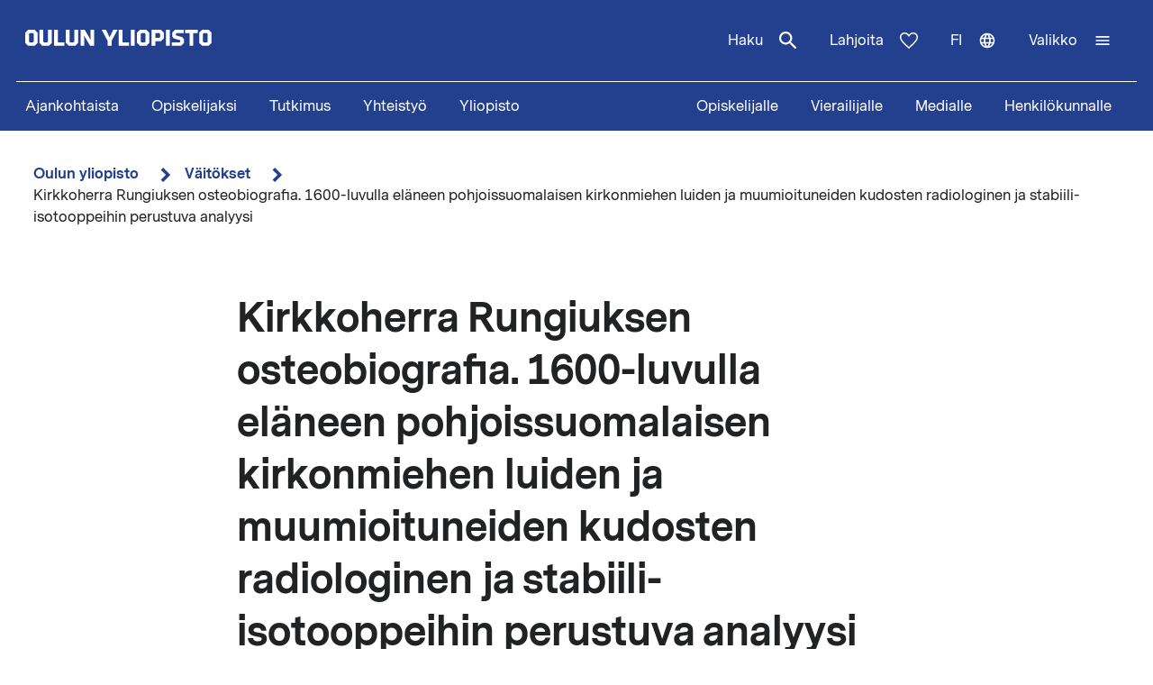

--- FILE ---
content_type: text/html; charset=UTF-8
request_url: https://www.oulu.fi/fi/vaitokset/kirkkoherra-rungiuksen-osteobiografia-1600-luvulla-elaneen-pohjoissuomalaisen-kirkonmiehen-luiden-ja
body_size: 15711
content:
<!DOCTYPE html>
<html lang="fi" dir="ltr" prefix="og: https://ogp.me/ns#">
  <head>
    <meta charset="utf-8" />
<script type="text/javascript" id="ConsentMode" src="/modules/contrib/cookieinformation/js/consent_mode_v2.init.js"></script>
<noscript><style>form.antibot * :not(.antibot-message) { display: none !important; }</style>
</noscript><script>var _mtm = window._mtm = window._mtm || [];_mtm.push({"mtm.startTime": (new Date().getTime()), "event": "mtm.Start"});var d = document, g = d.createElement("script"), s = d.getElementsByTagName("script")[0];g.type = "text/javascript";g.async = true;g.src="https://matomo.oulu.fi/js/container_jXu3cj09.js";s.parentNode.insertBefore(g, s);</script>
<link rel="canonical" href="https://www.oulu.fi/fi/vaitokset/kirkkoherra-rungiuksen-osteobiografia-1600-luvulla-elaneen-pohjoissuomalaisen-kirkonmiehen-luiden-ja" />
<meta property="og:title" content="Kirkkoherra Rungiuksen osteobiografia. 1600-luvulla eläneen pohjoissuomalaisen kirkonmiehen luiden ja muumioituneiden kudosten radiologinen ja stabiili-isotooppeihin perustuva analyysi" />
<meta property="og:image" content="https://media-cdn.oulu.fi/images/thesis_placeholder.jpg" />
<meta name="twitter:card" content="summary_large_image" />
<meta name="twitter:title" content="Kirkkoherra Rungiuksen osteobiografia. 1600-luvulla eläneen pohjoissuomalaisen kirkonmiehen luiden ja muumioituneiden kudosten radiologinen ja stabiili-isotooppeihin perustuva analyysi" />
<meta name="twitter:image" content="https://media-cdn.oulu.fi/images/thesis_placeholder.jpg" />
<link rel="apple-touch-icon" sizes="180x180" href="/sites/default/files/favicons/apple-touch-icon.png"/>
<link rel="icon" type="image/png" sizes="32x32" href="/sites/default/files/favicons/favicon-32x32.png"/>
<link rel="icon" type="image/png" sizes="16x16" href="/sites/default/files/favicons/favicon-16x16.png"/>
<link rel="manifest" href="/sites/default/files/favicons/site.webmanifest"/>
<meta name="msapplication-TileColor" content="#ffffff"/>
<meta name="theme-color" content="#ffffff"/>
<meta name="favicon-generator" content="Drupal responsive_favicons + realfavicongenerator.net" />
<meta name="Generator" content="Drupal 10 (https://www.drupal.org)" />
<meta name="MobileOptimized" content="width" />
<meta name="HandheldFriendly" content="true" />
<meta name="viewport" content="width=device-width, initial-scale=1.0" />
<script type="text/javascript" id="CookieConsent" src="https://policy.app.cookieinformation.com/uc.js" data-culture="fi" data-gcm-version="2.0"></script>
<link rel="alternate" hreflang="en" href="https://www.oulu.fi/en/theses/osteobiography-vicar-rungius-analyses-bones-and-tissues-mummy-early-17th-century-northern-finnish" />
<link rel="alternate" hreflang="fi" href="https://www.oulu.fi/fi/vaitokset/kirkkoherra-rungiuksen-osteobiografia-1600-luvulla-elaneen-pohjoissuomalaisen-kirkonmiehen-luiden-ja" />
<script src="/sites/default/files/google_tag/university_of_oulu/google_tag.script.js?t9pcb6" defer></script>

    <title>Kirkkoherra Rungiuksen osteobiografia. 1600-luvulla eläneen pohjoissuomalaisen kirkonmiehen luiden ja muumioituneiden kudosten radiologinen ja stabiili-isotooppeihin perustuva analyysi | Oulun yliopisto</title>
    <link rel="stylesheet" media="all" href="/sites/default/files/css/css_ArT82CvUNvKzFfi0vz706wgNx0AlMVs91mMInDVkjgg.css?delta=0&amp;language=fi&amp;theme=nextgen&amp;include=eJyFylEKgCAQhOELRXskUZpE0FWcLfT22WsvvQz_BxNghu4wWiUOd6a8SIlQdJ83xbDVEnMNix1sVZluuAK95OO9vPv7os2cNG6cNBQJnngAeIE2aQ" />
<link rel="stylesheet" media="all" href="/sites/default/files/css/css_htK7BG8wY_G1o3Ev7SBLNZEkbN6fITcxYSgAvTKAOTk.css?delta=1&amp;language=fi&amp;theme=nextgen&amp;include=eJyFylEKgCAQhOELRXskUZpE0FWcLfT22WsvvQz_BxNghu4wWiUOd6a8SIlQdJ83xbDVEnMNix1sVZluuAK95OO9vPv7os2cNG6cNBQJnngAeIE2aQ" />

    
  </head>
  <body class="nextgen logged-out">
    <section aria-label="Sisällön oikotiet">
      <a href="#main-content" class="visually-hidden focusable skip-link">Hyppää pääsisältöön</a>
    </section>
    <noscript><iframe src="https://www.googletagmanager.com/ns.html?id=GTM-TXSCGKL" height="0" width="0" style="display:none;visibility:hidden"></iframe></noscript>
    <div class="responsive-menu-page-wrapper">
  




<header class="header">
  <div class="header__inner">
                <div class="region region__header">
    

  
<div  id="block-nextgen-branding" class="block block--nextgen-branding">
  
    
                    
      <a href="/fi" class="logo__link" title="Oulun yliopiston etusivu">
      

<svg  class="logo__svg logo__svg--fi logo__svg--main-site"
  
      aria-labelledby="title-oy-logo-fi"
    >
      <title id="title-oy-logo-fi">Oulun yliopiston etusivu</title>
      <use xlink:href="/themes/custom/nextgen/dist/icons.svg?20260131#oy-logo-fi"></use>
</svg>
    </a>
  </div>

  </div>

              <div class="header__toolbar">
        <div class="region region__header-toolbar">
    




<div  class="views-exposed-form views-exposed-form-search-search bef-exposed-form sidebar-search block block--search" data-drupal-selector="views-exposed-form-search-search" id="block-search--2">
  <div id="toggle-search" class="toggle-search__wrapper">
    <button id="search-toggle-icon" class="toggle toggle-search" aria-haspopup="true" aria-expanded="false">
      Haku
      

<svg  class="icon-search-open"
  
    >
      <use xlink:href="/themes/custom/nextgen/dist/icons.svg?20260131#magnify"></use>
</svg>
      

<svg  class="icon-search-close"
  
    >
      <use xlink:href="/themes/custom/nextgen/dist/icons.svg?20260131#close"></use>
</svg>
    </button>

    <div class="search-form">
              <form action="/fi/search" method="get" id="views-exposed-form-search-search" accept-charset="UTF-8">
  <div class="js-form-item form-item form-item__textfield">
      <label for="edit-search-api-fulltext" class="form-item__label">Vapaasanahaku</label>
        <input placeholder="Hae" data-drupal-selector="edit-search-api-fulltext" type="text" id="edit-search-api-fulltext" name="search_api_fulltext" value="" size="30" maxlength="128" class="form-text form-item__textfield" />

        </div>
<fieldset data-drupal-selector="edit-field-targeting" id="edit-field-targeting--wrapper" class="fieldgroup form-composite form-fieldset">
      <legend class="h3">Kohderyhmä</legend>
      <div id="edit-field-targeting" class="form-item--radio"><div class="form-radios">
                  <div class="js-form-item form-item form-item__radio">
        <input data-drupal-selector="edit-field-targeting-all" type="radio" id="edit-field-targeting-all" name="field_targeting" value="All" checked="checked" class="form-radio form-item__textfield" />

        <label for="edit-field-targeting-all" class="option form-item__label">Kaikki</label>
      </div>

                    <div class="js-form-item form-item form-item__radio">
        <input data-drupal-selector="edit-field-targeting-4" type="radio" id="edit-field-targeting-4" name="field_targeting" value="4" class="form-radio form-item__textfield" />

        <label for="edit-field-targeting-4" class="option form-item__label">Opiskelijat</label>
      </div>

      </div>
</div>

    </fieldset>
<div data-drupal-selector="edit-actions" class="form-actions js-form-wrapper form-wrapper" id="edit-actions--Oj8J2e7RwzM"><input data-drupal-selector="edit-submit-search" type="submit" id="edit-submit-search" value="Hae" class="button js-form-submit form-submit form-item__textfield" />
</div>


</form>

          </div>
  </div>
</div>

  
<div  id="block-header-donation-link" class="block block--header-donation-link">
  
    
      






<div class="body field--type-text-with-summary field--view-mode- text-long">
        
            
                                                            <a href="/fi/yhteistyo/tue-tiedetta" class="region__header-toolbar__donation-link donation-link">
Lahjoita
<svg class="donation-link__icon icon" xmlns="http://www.w3.org/2000/svg" width="20" height="18"><path fill-rule="nonzero" d="m10 18-1.025-.909C7.208 15.503 5.75 14.132 4.6 12.978c-1.15-1.154-2.067-2.185-2.75-3.094C1.167 8.975.687 8.153.412 7.416A6.346 6.346 0 0 1 0 5.181c0-1.473.504-2.705 1.512-3.695C2.521.496 3.768 0 5.25 0c.95 0 1.83.221 2.638.663.808.442 1.512 1.08 2.112 1.915.7-.884 1.442-1.534 2.225-1.952A5.288 5.288 0 0 1 14.75 0c1.483 0 2.73.495 3.738 1.486C19.495 2.476 20 3.708 20 5.18c0 .754-.137 1.498-.413 2.235-.274.737-.754 1.56-1.437 2.468-.683.909-1.6 1.94-2.75 3.094s-2.608 2.525-4.375 4.113L10 18Zm0-1.94a120.56 120.56 0 0 0 4.162-3.917c1.092-1.088 1.959-2.042 2.6-2.86.642-.82 1.092-1.548 1.35-2.186A5.073 5.073 0 0 0 18.5 5.18c0-1.08-.35-1.968-1.05-2.664-.7-.696-1.6-1.044-2.7-1.044-.85 0-1.642.258-2.375.774-.733.516-1.325 1.24-1.775 2.173H9.375c-.433-.917-1.017-1.637-1.75-2.16-.733-.525-1.525-.787-2.375-.787-1.1 0-2 .348-2.7 1.044-.7.696-1.05 1.584-1.05 2.664 0 .639.13 1.281.387 1.928.259.647.709 1.383 1.35 2.21.642.827 1.513 1.78 2.613 2.861 1.1 1.08 2.483 2.374 4.15 3.88Z"/>
</svg>
</a>
                                    </div>

  </div>
<nav class="block--language-switcher" aria-label="Kielen vaihtaja">
  


  
<div id="dropdown-language" class="dropdown dropdown-language">
    <button class="dropdown-toggle" aria-haspopup="true" aria-expanded="false">
        <span class="visually-hidden">Vaihda kieltä: nykyinen kieli:</span>
        fi
        

<svg  class="icon-language-menu"
  
    >
      <use xlink:href="/themes/custom/nextgen/dist/icons.svg?20260131#web"></use>
</svg>
        

<svg  class="icon-language-menu-close"
  
    >
      <use xlink:href="/themes/custom/nextgen/dist/icons.svg?20260131#close"></use>
</svg>
    </button>
    <div class="dropdown-menu">
    <div class="dropdown-header">
        <div class="menu-header">
  
  <img 
     class="img"
            src="/themes/custom/nextgen/images/icons/src/pictogram.svg"
    data-src="/themes/custom/nextgen/images/icons/src/pictogram.svg"
          alt=""
          />
  Kieli
</div>    </div>
    <ul role="menu" aria-labelledby="dropdown-language"><li data-drupal-link-system-path="node/30646" class="en is-active" role="menuitem" aria-current="page"><a href="/en/theses/osteobiography-vicar-rungius-analyses-bones-and-tissues-mummy-early-17th-century-northern-finnish" class="language-link" lang="en" xml:lang="en" hreflang="en" data-drupal-link-system-path="node/30646">In English</a></li><li data-drupal-link-system-path="node/30646" class="fi is-active" role="menuitem" aria-current="page"><a href="/fi/vaitokset/kirkkoherra-rungiuksen-osteobiografia-1600-luvulla-elaneen-pohjoissuomalaisen-kirkonmiehen-luiden-ja" class="language-link is-active" lang="fi" xml:lang="fi" hreflang="fi" data-drupal-link-system-path="node/30646" aria-current="page">Suomeksi</a></li></ul>
    </div>
</div>

</nav>


  
<div  id="block-horizontalmenu" class="block block--horizontalmenu">
  
    
      <nav class="responsive-menu-block-wrapper" aria-label="Valikko">
  
              <ul id="horizontal-menu" class="horizontal-menu">
                    <li class="menu-item">
        <a href="/fi/ajankohtaista" data-drupal-link-system-path="node/36337">Ajankohtaista</a>
              </li>
                <li class="menu-item menu-item--expanded">
        <a href="/fi/hae" title="Opiskelijaksi" data-drupal-link-system-path="node/22229">Opiskelijaksi</a>
                                <ul class="menu sub-nav">
                    <li class="menu-item">
        <a href="/fi/hae/kandidaattiohjelmat" title="Kandidaattiohjelmat" data-drupal-link-system-path="node/25006">Kandidaattiohjelmat</a>
              </li>
                <li class="menu-item">
        <a href="/fi/hae/maisteriohjelmat" title="Maisteriohjelmat" data-drupal-link-system-path="node/543">Maisteriohjelmat</a>
              </li>
                <li class="menu-item">
        <a href="/fi/hae/nain-haet" title="Näin haet Oulun yliopistoon" data-drupal-link-system-path="node/809">Näin haet</a>
              </li>
                <li class="menu-item">
        <a href="/fi/hae/opiskelijan-oulu" title="Opiskelijan Oulu" data-drupal-link-system-path="node/25040">Opiskelijan Oulu</a>
              </li>
                <li class="menu-item">
        <a href="/fi/hae/opiskelijaelama" title="Opiskelijoiden arkea ja unelmia Oulun yliopistossa, tarinoita keskeltä opiskeluarkea." data-drupal-link-system-path="node/25278">Opiskelijoiden arkea ja unelmia</a>
              </li>
        </ul>
  
              </li>
                <li class="menu-item menu-item--expanded">
        <a href="/fi/tutkimus" data-drupal-link-system-path="node/2">Tutkimus</a>
                                <ul class="menu sub-nav">
                    <li class="menu-item">
        <a href="/fi/tutkimus/tutkimuksen-huiput" data-drupal-link-system-path="node/509">Tutkimuksen huiput</a>
              </li>
                <li class="menu-item">
        <a href="/fi/tutkimus/vastuullinen-tutkimus" data-drupal-link-system-path="node/785">Vastuullinen tutkimus</a>
              </li>
                <li class="menu-item">
        <a href="/fi/tutkimus/tutkimusinfrastruktuurit" data-drupal-link-system-path="node/587">Tutkimusinfrastruktuurit</a>
              </li>
                <li class="menu-item menu-item--expanded">
        <a href="/fi/tutkimus/tutkijakoulu" title="Oulun yliopiston tutkijakoulu" data-drupal-link-system-path="node/13668">Tutkijakoulu</a>
                                <ul class="menu sub-nav">
                    <li class="menu-item">
        <a href="/fi/tutkimus/tutkijakoulu/hakuohjeet-tohtorikoulutukseen-hakijalle" title="Hakuohjeet tohtorikoulutukseen hakijalle" data-drupal-link-system-path="node/39012">Hakuohjeet tohtorikoulutukseen hakijalle</a>
              </li>
        </ul>
  
              </li>
        </ul>
  
              </li>
                <li class="menu-item menu-item--expanded">
        <a href="/fi/yhteistyo" data-drupal-link-system-path="node/3">Yhteistyö</a>
                                <ul class="menu sub-nav">
                    <li class="menu-item">
        <a href="/fi/yhteistyo/palvelut-yrityksille-ja-yhteisoille" data-drupal-link-system-path="node/372">Palvelut yrityksille ja yhteisöille</a>
              </li>
                <li class="menu-item">
        <a href="/fi/yhteistyo/alumnitoiminta" data-drupal-link-system-path="node/576">Alumnitoiminta</a>
              </li>
                <li class="menu-item">
        <a href="/fi/yhteistyo/lahjoita" title="Oulun yliopistolle tekemälläsi lahjoituksella tuet kestävämmän, älykkäämmän ja inhimillisemmän maailman rakentamista." data-drupal-link-system-path="node/588">Lahjoita</a>
              </li>
                <li class="menu-item">
        <a href="/fi/yhteistyo/yhteistyoverkostot" title="Oulun yliopistossa tehdään aktiivista yhteistyötä tutkimuksen, koulutuksen ja innovaatioiden edistämiseksi paikallisesti, kansallisesti ja kansainvälisesti." data-drupal-link-system-path="node/24161">Yhteistyöverkostot</a>
              </li>
                <li class="menu-item">
        <a href="/fi/yhteistyo/innostu-tieteesta" title="Tiede kuuluu kaikille, iästä tai taustasta riippumatta. Tule mukaan kysymään, innostumaan, oppimaan ja osallistumaan!" data-drupal-link-system-path="node/34801">Innostu tieteestä</a>
              </li>
        </ul>
  
              </li>
                <li class="menu-item menu-item--expanded">
        <a href="/fi/yliopisto" data-drupal-link-system-path="node/4">Yliopisto</a>
                                <ul class="menu sub-nav">
                    <li class="menu-item menu-item--expanded">
        <a href="/fi/yliopisto/tiedekunnat-ja-yksikot" data-drupal-link-system-path="node/349">Tiedekunnat ja yksiköt</a>
                                <ul class="menu sub-nav">
                    <li class="menu-item">
        <a href="/fi/yliopisto/tiedekunnat-ja-yksikot/biokemian-ja-molekyylilaaketieteen-tiedekunta" title="Biokemian ja molekyylilääketieteen tiedekunta" data-drupal-link-system-path="node/225">Biokemian ja molekyylilääketieteen tiedekunta</a>
              </li>
                <li class="menu-item">
        <a href="/fi/yliopisto/tiedekunnat-ja-yksikot/kasvatustieteiden-ja-psykologian-tiedekunta" title="Kasvatustieteiden ja psykologian tiedekunta" data-drupal-link-system-path="node/176">Kasvatustieteiden ja psykologian tiedekunta</a>
              </li>
                <li class="menu-item">
        <a href="/fi/yliopisto/tiedekunnat-ja-yksikot/humanistinen-tiedekunta" data-drupal-link-system-path="node/188">Humanistinen tiedekunta</a>
              </li>
                <li class="menu-item">
        <a href="/fi/yliopisto/tiedekunnat-ja-yksikot/laaketieteellinen-tiedekunta" data-drupal-link-system-path="node/219">Lääketieteellinen tiedekunta</a>
              </li>
                <li class="menu-item">
        <a href="/fi/yliopisto/tiedekunnat-ja-yksikot/tieto-ja-sahkotekniikan-tiedekunta" data-drupal-link-system-path="node/212">Tieto- ja sähkötekniikan tiedekunta</a>
              </li>
                <li class="menu-item">
        <a href="/fi/yliopisto/tiedekunnat-ja-yksikot/luonnontieteellinen-tiedekunta" title="Luonnontieteellinen tiedekunta" data-drupal-link-system-path="node/93">Luonnontieteellinen tiedekunta</a>
              </li>
                <li class="menu-item">
        <a href="/fi/yliopisto/tiedekunnat-ja-yksikot/teknillinen-tiedekunta" data-drupal-link-system-path="node/192">Teknillinen tiedekunta</a>
              </li>
                <li class="menu-item">
        <a href="/fi/yliopisto/tiedekunnat-ja-yksikot/oulun-yliopiston-kauppakorkeakoulu" title="Oulun yliopiston kauppakorkeakoulu" data-drupal-link-system-path="node/131">Oulun yliopiston kauppakorkeakoulu</a>
              </li>
        </ul>
  
              </li>
                <li class="menu-item">
        <a href="/fi/yliopisto/yliopiston-yhteystiedot" data-drupal-link-system-path="node/312">Yliopiston yhteystiedot</a>
              </li>
                <li class="menu-item">
        <a href="/fi/yliopisto/kampukset" data-drupal-link-system-path="node/144">Kampukset</a>
              </li>
                <li class="menu-item">
        <a href="/fi/yliopisto/toihin-yliopistoon" title="Oulun yliopiston kansainvälinen ja monitieteinen työympäristö tarjoaa monipuolisia ja mielenkiintoisia uramahdollisuuksia niin opetus- ja tutkimushenkilöstölle kuin tukitoiminnoissa työskenteleville henkilöille." data-drupal-link-system-path="node/279">Töihin yliopistoon</a>
              </li>
                <li class="menu-item">
        <a href="/fi/yliopisto/kirjaamo-ja-arkisto" data-drupal-link-system-path="node/384">Kirjaamo ja arkisto</a>
              </li>
                <li class="menu-item menu-item--expanded">
        <a href="/fi/yliopisto/kirjasto" data-drupal-link-system-path="node/13502">Kirjasto</a>
                                <ul class="menu sub-nav">
                    <li class="menu-item">
        <a href="/fi/yliopisto/kirjasto/kirjaston-palvelut" title="Kirjaston palvelut" data-drupal-link-system-path="node/23336">Kirjaston palvelut</a>
              </li>
                <li class="menu-item">
        <a href="/fi/yliopisto/kirjasto/tietoaineistot" title="Tietoaineistot" data-drupal-link-system-path="node/23269">Tietoaineistot</a>
              </li>
                <li class="menu-item">
        <a href="/fi/yliopisto/kirjasto/opiskelutilat-ja-laitteet" title="Opiskelutilat ja laitteet" data-drupal-link-system-path="node/13530">Opiskelutilat ja laitteet</a>
              </li>
                <li class="menu-item">
        <a href="/fi/yliopisto/kirjasto/lue-varaa-uusi-oula-finna" title="Lue, varaa, uusi – Oula-Finna" data-drupal-link-system-path="node/21529">Lue, varaa, uusi – Oula-Finna</a>
              </li>
                <li class="menu-item">
        <a href="/fi/yliopisto/kirjasto/kirjaston-oppaat" data-drupal-link-system-path="node/23293">Kirjaston oppaat</a>
              </li>
                <li class="menu-item">
        <a href="/fi/yliopisto/kirjasto/kirjastojen-aukioloajat-ja-yhteystiedot" title="Kirjastojen aukioloajat ja yhteystiedot" data-drupal-link-system-path="node/13560">Kirjastojen aukioloajat ja yhteystiedot</a>
              </li>
        </ul>
  
              </li>
                <li class="menu-item">
        <a href="/fi/yliopisto/yliopistorankingit" data-drupal-link-system-path="node/339">Yliopistorankingit</a>
              </li>
        </ul>
  
              </li>
        </ul>
  


</nav>
  </div>


  
<div  id="block-responsivemenumobileicon" class="main-menu-toggle-block responsive-menu-toggle-wrapper responsive-menu-toggle block block--responsivemenumobileicon">
  
    
      
<a id="menu-toggle-icon" class="toggle responsive-menu-toggle-icon" title="Oulun Yliopiston päävalikko" href="#off-canvas" role="button" aria-label="Avaa valikko" aria-expanded="false" aria-haspopup="true">
  <span class="label">Valikko</span>
  

<svg  class="icon-menu"
  
    >
      <use xlink:href="/themes/custom/nextgen/dist/icons.svg?20260131#menu"></use>
</svg>
  

<svg  class="icon-menu-close"
  
    >
      <use xlink:href="/themes/custom/nextgen/dist/icons.svg?20260131#close"></use>
</svg>
</a>

  </div>

  </div>

    </div>
      </div>
      <div class="menu-section-wrapper">
        <div class="region region__menu-section">
    
<nav aria-label="Päävalikko">
  
    
                          
        <ul  class="inline-menu">
                    
<li  class="inline-menu__item">
                    <a href="/fi/ajankohtaista" class="inline-menu__link" data-drupal-link-system-path="node/36337">Ajankohtaista</a>
          </li>
                  
<li  class="inline-menu__item">
                    <a href="/fi/hae" title="Opiskelijaksi" class="inline-menu__link" data-drupal-link-system-path="node/22229">Opiskelijaksi</a>
          </li>
                  
<li  class="inline-menu__item">
                    <a href="/fi/tutkimus" class="inline-menu__link" data-drupal-link-system-path="node/2">Tutkimus</a>
          </li>
                  
<li  class="inline-menu__item">
                    <a href="/fi/yhteistyo" class="inline-menu__link" data-drupal-link-system-path="node/3">Yhteistyö</a>
          </li>
                  
<li  class="inline-menu__item">
                    <a href="/fi/yliopisto" class="inline-menu__link" data-drupal-link-system-path="node/4">Yliopisto</a>
          </li>
              </ul>
  


</nav>

<nav aria-label="Kohderyhmä-valikko">
  
    
                          
        <ul  class="inline-menu">
                    
<li  class="inline-menu__item">
                    <a href="/fi/opiskelijalle" class="inline-menu__link" data-drupal-link-system-path="node/854">Opiskelijalle</a>
          </li>
                  
<li  class="inline-menu__item">
                    <a href="/fi/vierailijalle" class="inline-menu__link" data-drupal-link-system-path="node/36552">Vierailijalle</a>
          </li>
                  
<li  class="inline-menu__item">
                    <a href="/fi/medialle" class="inline-menu__link" data-drupal-link-system-path="node/37261">Medialle</a>
          </li>
                  
<li  class="inline-menu__item">
                    <a href="/fi/henkilokunnalle" class="inline-menu__link" data-drupal-link-system-path="node/36441">Henkilökunnalle</a>
          </li>
              </ul>
  


</nav>

  </div>

    </div>
  </header>

  <div id="pre-content">
          <div class="region region__pre-content">
    

  
<div  id="block-breadcrumb" class="block block--breadcrumb">
  
    
      
  <nav aria-label="Murupolku">
    <ol class="breadcrumb">
                <li class="breadcrumb__item ">
                  <a class="breadcrumb__link" href="/fi">Oulun yliopisto</a>
                          

<svg  class="chevron__icon"
      aria-hidden="true" role="img"
  
    >
      <use xlink:href="/themes/custom/nextgen/dist/icons.svg?20260131#chevron"></use>
</svg>
              </li>
                <li class="breadcrumb__item  breadcrumb__item--first-parent ">
                  <a class="breadcrumb__link" href="/fi/vaitokset">Väitökset</a>
                          

<svg  class="chevron__icon"
      aria-hidden="true" role="img"
  
    >
      <use xlink:href="/themes/custom/nextgen/dist/icons.svg?20260131#chevron"></use>
</svg>
              </li>
                <li class="breadcrumb__item ">
                  <span>Kirkkoherra Rungiuksen osteobiografia. 1600-luvulla eläneen pohjoissuomalaisen kirkonmiehen luiden ja muumioituneiden kudosten radiologinen ja stabiili-isotooppeihin perustuva analyysi</span>
                      </li>
        </ol>
  </nav>

  </div>
<div data-drupal-messages-fallback class="hidden"></div>

  </div>

    </div>

<div  class="main">
  <a id="main-content" tabindex="-1"></a>
  
  <main  class="main-content">
          <div class="region region__content">
    

<article  class="node node--thesis">
  <div>
        <div class="content-wrapper">
      
<h1  class="h1 h1--full">
      Kirkkoherra Rungiuksen osteobiografia. 1600-luvulla eläneen pohjoissuomalaisen kirkonmiehen luiden ja muumioituneiden kudosten radiologinen ja stabiili-isotooppeihin perustuva analyysi
  </h1>

              <div class="main-image-placeholder"></div>
      
      <div class="info-box">
        <div class="info-box__content">

          
<h2  class="h2">
      Väitöstilaisuuden tiedot
  </h2>

                      <div class="info-box__item">
  
<h3  class="h3">
      Väitöstilaisuuden päivämäärä ja aika
  </h3>
  
<p  class="info-box__item-content">
      <time datetime="2017-04-28T09:15:00Z">Pe 28.04.2017 12:15</time>

  </p>
</div>
          
                      <div class="info-box__item">
  
<h3  class="h3">
      Väitöstilaisuuden paikka
  </h3>
  
<p  class="info-box__item-content">
      Linnanmaa, Keckmaninsali (HU106)
  </p>
</div>
          
          <div class="info-box__item">
  
<h3  class="h3">
      Väitöksen aihe
  </h3>
  
<p  class="info-box__item-content">
      Kirkkoherra Rungiuksen osteobiografia. 1600-luvulla eläneen pohjoissuomalaisen kirkonmiehen luiden ja muumioituneiden kudosten radiologinen ja stabiili-isotooppeihin perustuva analyysi
  </p>
</div>

                      <div class="info-box__item">
  
<h3  class="h3">
      Väittelijä
  </h3>
  
<p  class="info-box__item-content">
      Filosofian maisteri Tiina  Väre
  </p>
</div>
          
                      <div class="info-box__item">
  
<h3  class="h3">
      Tiedekunta ja yksikkö
  </h3>
  
<p  class="info-box__item-content">
      Oulun yliopiston tutkijakoulu, Humanistinen tiedekunta, Arkeologia
  </p>
</div>
          
                      <div class="info-box__item">
  
<h3  class="h3">
      Oppiaine
  </h3>
  
<p  class="info-box__item-content">
      Arkeologia
  </p>
</div>
          
                      <div class="info-box__item">
  
<h3  class="h3">
      Vastaväittäjä
  </h3>
  
<p  class="info-box__item-content">
      Dosentti Heikki S. Vuorinen, Helsingin yliopisto
  </p>
</div>
          
          
                      <div class="info-box__item">
  
<h3  class="h3">
      Kustos
  </h3>
  
<p  class="info-box__item-content">
      Dosentti Markku Niskanen , Oulun yliopisto
  </p>
</div>
                  </div>
      </div>

      
      





<div class="add-to-calendar">
  <h2 id="lisaa-tapahtuma-kalenteriin">
    Lisää tapahtuma kalenteriin  </h2>
  <ul>
    <li>
      

<svg  class="icon-calendar"
  
    >
      <use xlink:href="/themes/custom/nextgen/dist/icons.svg?20260131#calendar"></use>
</svg>
      
  <a
   class="link"
    href="data:text/calendar;charset=utf8,BEGIN:VCALENDAR%0D%0AVERSION:2.0%0D%0APRODID:-//oulu.fi//University of Oulu%0ABEGIN:VEVENT%0D%0AUID:30646%0D%0ADTSTAMP:20170410T193900%0D%0ADTSTART:20170428T121500%0D%0ADTEND:20170428T121500%0D%0ASUMMARY:Kirkkoherra Rungiuksen osteobiografia. 1600-luvulla eläneen pohjo%0D%0A%20issuomalaisen kirkonmiehen luiden ja muumioituneiden kudosten rad%0D%0A%20iologinen ja stabiili-isotooppeihin perustuva analyysi%0D%0ADESCRIPTION:Väitöstutkimus selvittää 1600-luvun alun Kemin seurakunnan kirkko%0D%0A%20herran, Nikolaus Rungiuksen terveydentilaa sekä ruokavaliota, ja %0D%0A%20näiden kahden välistä yhteyttä kirkkoherran muumiolle suoritettuj%0D%0A%20en analyysien avulla. Muumiolla on erikoislaatuinen historia, sil%0D%0A%20lä se on ollut nähtävillä 1700-luvulta lähtien ja se on edelleenk%0D%0A%20in tärkeä turistikohde.

Muumion tietokonetomografinen kuvantamin%0D%0A%20en paljasti patologisia tiloja, joista osa on todennäköisesti vai%0D%0A%20kuttanut kirkkoherran elämänlaatuun. Löydösten perusteella hän li%0D%0A%20enee kärsinyt tuberkuloosista ja ollut ainakin jossain määrin yli%0D%0A%20painoinen. Lisäksi niin kirkkoherran hammasterveys, kuin kynnen k%0D%0A%20eratiinin isotooppianalyysitkin (δ15N, δ13C) vihjaavat hänen ruok%0D%0A%20avalionsa olleen erityisen proteiinirikas. Tulos sopii yhteen aie%0D%0A%20mpien pohjoissuomalaista varhaisen uudenajan ruokavaliota koskevi%0D%0A%20en tietojen samoin kuin kirkkoherran sosiaalisen statuksen ja ole%0D%0A%20tetun vaurauden kanssa. Tyypillisestihän papisto kykeni nauttimaa%0D%0A%20n varsin runsaastakin ruokavaliosta.

Kuvantaminen tarjosi tietoa%0D%0A%20 myös muumion säilyneisyydestä paljastaen, että pitkään kadoksiss%0D%0A%20a olleen oikean kyynärvarren lisäksi suurin osa kaularakenteista %0D%0A%20on hävinnyt. Pää ja torso näyttäisivät edelleen yhdistyvän toisii%0D%0A%20nsa niskassa, mikä tarkoittaisi molempien osien kuuluneen samalle%0D%0A%20 yksilölle. %0D%0ALOCATION:Linnanmaa, Keckmaninsali (HU106)%0D%0AURL:https://www.oulu.fi/fi/vaitokset/kirkkoherra-rungiuksen-osteobiografia-1600-luvulla-elaneen-pohjoissuomalaisen-kirkonmiehen-luiden-ja%0D%0AEND:VEVENT%0D%0AEND:VCALENDAR"
  >
      Outlook    </a>
    </li>
    <li>
      

<svg  class="icon-calendar"
  
    >
      <use xlink:href="/themes/custom/nextgen/dist/icons.svg?20260131#calendar"></use>
</svg>
      
  <a
   class="link"
    href="data:text/calendar;charset=utf8,BEGIN:VCALENDAR%0D%0AVERSION:2.0%0D%0APRODID:-//oulu.fi//University of Oulu%0ABEGIN:VEVENT%0D%0AUID:30646%0D%0ADTSTAMP:20170410T193900%0D%0ADTSTART:20170428T121500%0D%0ADTEND:20170428T121500%0D%0ASUMMARY:Kirkkoherra Rungiuksen osteobiografia. 1600-luvulla eläneen pohjo%0D%0A%20issuomalaisen kirkonmiehen luiden ja muumioituneiden kudosten rad%0D%0A%20iologinen ja stabiili-isotooppeihin perustuva analyysi%0D%0ADESCRIPTION:Väitöstutkimus selvittää 1600-luvun alun Kemin seurakunnan kirkko%0D%0A%20herran, Nikolaus Rungiuksen terveydentilaa sekä ruokavaliota, ja %0D%0A%20näiden kahden välistä yhteyttä kirkkoherran muumiolle suoritettuj%0D%0A%20en analyysien avulla. Muumiolla on erikoislaatuinen historia, sil%0D%0A%20lä se on ollut nähtävillä 1700-luvulta lähtien ja se on edelleenk%0D%0A%20in tärkeä turistikohde.

Muumion tietokonetomografinen kuvantamin%0D%0A%20en paljasti patologisia tiloja, joista osa on todennäköisesti vai%0D%0A%20kuttanut kirkkoherran elämänlaatuun. Löydösten perusteella hän li%0D%0A%20enee kärsinyt tuberkuloosista ja ollut ainakin jossain määrin yli%0D%0A%20painoinen. Lisäksi niin kirkkoherran hammasterveys, kuin kynnen k%0D%0A%20eratiinin isotooppianalyysitkin (δ15N, δ13C) vihjaavat hänen ruok%0D%0A%20avalionsa olleen erityisen proteiinirikas. Tulos sopii yhteen aie%0D%0A%20mpien pohjoissuomalaista varhaisen uudenajan ruokavaliota koskevi%0D%0A%20en tietojen samoin kuin kirkkoherran sosiaalisen statuksen ja ole%0D%0A%20tetun vaurauden kanssa. Tyypillisestihän papisto kykeni nauttimaa%0D%0A%20n varsin runsaastakin ruokavaliosta.

Kuvantaminen tarjosi tietoa%0D%0A%20 myös muumion säilyneisyydestä paljastaen, että pitkään kadoksiss%0D%0A%20a olleen oikean kyynärvarren lisäksi suurin osa kaularakenteista %0D%0A%20on hävinnyt. Pää ja torso näyttäisivät edelleen yhdistyvän toisii%0D%0A%20nsa niskassa, mikä tarkoittaisi molempien osien kuuluneen samalle%0D%0A%20 yksilölle. %0D%0ALOCATION:Linnanmaa, Keckmaninsali (HU106)%0D%0AURL:https://www.oulu.fi/fi/vaitokset/kirkkoherra-rungiuksen-osteobiografia-1600-luvulla-elaneen-pohjoissuomalaisen-kirkonmiehen-luiden-ja%0D%0AEND:VEVENT%0D%0AEND:VCALENDAR"
  >
      iCal    </a>
    </li>
    <li>
      

<svg  class="icon-calendar"
  
    >
      <use xlink:href="/themes/custom/nextgen/dist/icons.svg?20260131#calendar"></use>
</svg>
      
  <a
   class="link"
    href="https://www.google.com/calendar/r/eventedit?text=Kirkkoherra Rungiuksen osteobiografia. 1600-luvulla eläneen pohjo%0D%0A%20issuomalaisen kirkonmiehen luiden ja muumioituneiden kudosten rad%0D%0A%20iologinen ja stabiili-isotooppeihin perustuva analyysi&amp;dates=20170428T121500/20170428T121500&amp;details=Väitöstutkimus selvittää 1600-luvun alun Kemin seurakunnan kirkko%0D%0A%20herran, Nikolaus Rungiuksen terveydentilaa sekä ruokavaliota, ja %0D%0A%20näiden kahden välistä yhteyttä kirkkoherran muumiolle suoritettuj%0D%0A%20en analyysien avulla. Muumiolla on erikoislaatuinen historia, sil%0D%0A%20lä se on ollut nähtävillä 1700-luvulta lähtien ja se on edelleenk%0D%0A%20in tärkeä turistikohde.

Muumion tietokonetomografinen kuvantamin%0D%0A%20en paljasti patologisia tiloja, joista osa on todennäköisesti vai%0D%0A%20kuttanut kirkkoherran elämänlaatuun. Löydösten perusteella hän li%0D%0A%20enee kärsinyt tuberkuloosista ja ollut ainakin jossain määrin yli%0D%0A%20painoinen. Lisäksi niin kirkkoherran hammasterveys, kuin kynnen k%0D%0A%20eratiinin isotooppianalyysitkin (δ15N, δ13C) vihjaavat hänen ruok%0D%0A%20avalionsa olleen erityisen proteiinirikas. Tulos sopii yhteen aie%0D%0A%20mpien pohjoissuomalaista varhaisen uudenajan ruokavaliota koskevi%0D%0A%20en tietojen samoin kuin kirkkoherran sosiaalisen statuksen ja ole%0D%0A%20tetun vaurauden kanssa. Tyypillisestihän papisto kykeni nauttimaa%0D%0A%20n varsin runsaastakin ruokavaliosta.

Kuvantaminen tarjosi tietoa%0D%0A%20 myös muumion säilyneisyydestä paljastaen, että pitkään kadoksiss%0D%0A%20a olleen oikean kyynärvarren lisäksi suurin osa kaularakenteista %0D%0A%20on hävinnyt. Pää ja torso näyttäisivät edelleen yhdistyvän toisii%0D%0A%20nsa niskassa, mikä tarkoittaisi molempien osien kuuluneen samalle%0D%0A%20 yksilölle. &amp;location=Linnanmaa, Keckmaninsali (HU106)"
  >
      Google    </a>
    </li>
  </ul>
</div>
              
<h2  class="h2">
      Kirkkoherra Rungiuksen muumion monitieteellinen tutkimus
  </h2>
      
              <div class="thesis-summary">
          Väitöstutkimus selvittää 1600-luvun alun Kemin seurakunnan kirkkoherran, Nikolaus Rungiuksen terveydentilaa sekä ruokavaliota, ja näiden kahden välistä yhteyttä kirkkoherran muumiolle suoritettujen analyysien avulla. Muumiolla on erikoislaatuinen historia, sillä se on ollut nähtävillä 1700-luvulta lähtien ja se on edelleenkin tärkeä turistikohde.<br />
<br />
Muumion tietokonetomografinen kuvantaminen paljasti patologisia tiloja, joista osa on todennäköisesti vaikuttanut kirkkoherran elämänlaatuun. Löydösten perusteella hän lienee kärsinyt tuberkuloosista ja ollut ainakin jossain määrin ylipainoinen. Lisäksi niin kirkkoherran hammasterveys, kuin kynnen keratiinin isotooppianalyysitkin (δ15N, δ13C) vihjaavat hänen ruokavalionsa olleen erityisen proteiinirikas. Tulos sopii yhteen aiempien pohjoissuomalaista varhaisen uudenajan ruokavaliota koskevien tietojen samoin kuin kirkkoherran sosiaalisen statuksen ja oletetun vaurauden kanssa. Tyypillisestihän papisto kykeni nauttimaan varsin runsaastakin ruokavaliosta.<br />
<br />
Kuvantaminen tarjosi tietoa myös muumion säilyneisyydestä paljastaen, että pitkään kadoksissa olleen oikean kyynärvarren lisäksi suurin osa kaularakenteista on hävinnyt. Pää ja torso näyttäisivät edelleen yhdistyvän toisiinsa niskassa, mikä tarkoittaisi molempien osien kuuluneen samalle yksilölle.
        </div>
      
              <div class="thesis-publication-link">
          
  <a
   class="button button--primary"
    href="http://jultika.oulu.fi/Record/isbn978-952-62-1525-9"
  >
      Tutustu väitöskirjaan    </a>
        </div>
      
      


<div class="last-updated">
  Luotu 10.4.2017 | Muokattu 23.1.2024
</div>
    </div>
  </div>
</article>

  </div>

    </main>

</div>


<footer class="footer">
    <div class="footer__inner">
      <div class="grid grid--columns-4">
                <div class="grid__item">
                      <div class="region region__footer-first">
    

  
<div  id="block-footerlogo" class="block block--footerlogo">
  
    
      






<div class="body field--type-text-with-summary field--view-mode- text-long">
        
            
                                                            <div class="footer__branding">
  <a class="link link--" href="https://www.oulu.fi/fi" title="Oulun yliopiston etusivu">
  <svg xmlns="http://www.w3.org/2000/svg" id="oy-footer-logo-fi" x="0" y="0" version="1.1" viewBox="0 0 2133.2 2820.5" xml:space="preserve">
  <style>
    .oy-logo-head{fill:#4bbca9}.oy-logo-body{fill:#fff}
  </style>
  <path d="M1700.9 213.2l-77.1-77.1-7 7.1-324.7 324.6 77.1 77zM764 544.8l77-77-331.6-331.7-77.1 77.1 7.1 7zM1118.8-9.2h-109v469h109z" class="oy-logo-head"/>
  <g>
    <path d="M1458 1479.3H1756.8V786.5h-383.4v266.8h-115.1V786.5H874.9v266.7H759.8V786.5H376.4v692.7h299l52.5 471.7h677.9l52.2-471.6zm-153 359.3H828.2l-52.5-471.7h-287V898.7h158.8v266.7h339.8V898.8H1146v266.7h339.8V898.8h158.8v468.1h-287l-52.6 471.7zM323.8 2684.1h-1.6l-56.8-117.9h-67.7l93.5 176.2v78.2h63.6v-78.2l93.5-176.2h-67.7zM525.5 2566.2h-59.9v254.4h164.6v-53.9H525.5zM659.9 2566.2h59.9v254.3h-59.9zM803.3 2566.2l-46.3 46.3v161.6l46.3 46.3H905l46.3-46.3v-161.6l-46.3-46.3H803.3zm88.3 189.2l-11.2 11.2h-52.7l-10.8-11.2v-124.2l11.2-11.2h52.3l11.2 11.2v124.2zM988.6 2566.2v254.3h59.9v-73.6h88.2l46.3-46.3v-87.9l-46.3-46.3H988.6v-.2zm134.6 115.6l-10.8 11.2h-64v-72.9h63.6l11.2 11.2v50.5zM1216.6 2566.2h59.9v254.3h-59.9zM1373 2655.2v-23.8l11.3-11.3h110.6v-53.9h-135.3l-46.5 46.5v59.4l26.6 31.8 100.7 27.7v23.8l-11.3 11.3h-121.2v53.9h145.9l46.3-46.5v-59.3l-26.4-31.8zM1516.8 2620.1h71.1v200.5h59.8v-200.5h71.1v-53.9h-202zM1889.1 2566.2h-101.7l-46.3 46.3v161.6l46.3 46.3h101.7l46.3-46.3v-161.6l-46.3-46.3zm-13.4 189.2l-11.2 11.2h-52.7l-10.8-11.2v-124.2l11.2-11.2h52.3l11.2 11.2v124.2zM1612.8 2495.8v-254.3h-59.9l3.8 160.4-95.7-160.4h-65.1v254.3h59.8l-3.7-160.5 95.8 160.5zM668.7 2496.1l46.5-46.5v-161.7l-46.5-46.5H566.9l-46.5 46.5v161.7l46.5 46.5h101.8zm-88.4-189.5l11.2-11.2H644l11.2 11.2V2431l-11.2 11.2h-52.8l-10.8-11.2-.1-124.4zM1142.1 2442.1h-104.8v-200.6h-60v254.6h164.8zM894.3 2496.1l46.5-46.4v-208.2h-59.9v187.6l-11.3 11.1h-52.3l-11.3-11.1v-187.6h-59.9v208.2l46.5 46.4zM1358.5 2449.7v-208.2h-60v187.6l-11.1 11.1h-52.5l-11.2-11.1v-187.6h-59.9v208.2l46.4 46.4h101.9z" class="oy-logo-body"/>
  </g>
</svg>
  </a>
</div>
                                    </div>

  </div>

  </div>

              </div>
        <div class="grid__item">
                      <div class="region region__footer-second">
    

  
<div  id="block-footerpostaladdress" class="block block--footerpostaladdress">
  
    
      






<div class="body field--type-text-with-summary field--view-mode- text-long">
        
            
                                                            <h2>Postiosoite</h2>
<p>PL 8000<br><br>
FI-90014 Oulun yliopisto<br><br>
oulun.yliopisto(at)oulu.fi<br><br>
Puh. +358 294 48 0000</p>

                                    </div>

  </div>


  
<div  id="block-footervisitingaddress" class="block block--footervisitingaddress">
  
    
      






<div class="body field--type-text-with-summary field--view-mode- text-long">
        
            
                                                            <div class="col-sm-6 col-md-3">
<h2>Käyntiosoite</h2>
<p>Pentti Kaiteran katu 1<br>Linnanmaa</p>
</div>
<p> </p>

                                    </div>

  </div>

  </div>

              </div>
        <div class="grid__item">
                      <div class="region region__footer-third">
    <nav aria-labelledby="block-footer-middle-menu-menu"  id="block-footer-middle-menu">
            
          <h2 class="visually-hidden" id="block-footer-middle-menu-menu">Alatunnisteen linkit 1</h2>
      

        

    
                          
        <ul  class="footer__menu">
                    
<li  class="menu__item">
                    <a href="/fi/yliopisto/yliopiston-yhteystiedot" class="menu__link" data-drupal-link-system-path="node/312">Ota yhteyttä</a>
          </li>
                  
<li  class="menu__item">
                    <a href="/fi/yliopisto/medialle" class="menu__link" data-drupal-link-system-path="node/565">Medialle</a>
          </li>
                  
<li  class="menu__item">
                    <a href="/fi/tilaa-uutiskirje" class="menu__link" data-drupal-link-system-path="node/566">Tilaa uutiskirje</a>
          </li>
                  
<li  class="menu__item">
                    <a href="/fi/yliopisto/toihin-yliopistoon" class="menu__link" data-drupal-link-system-path="node/279">Töihin Oulun yliopistoon</a>
          </li>
                  
<li  class="menu__item">
                    <a href="/fi/yliopisto/yliopiston-yhteystiedot" class="menu__link" data-drupal-link-system-path="node/312">Laskutustiedot</a>
          </li>
              </ul>
  


  </nav>

  </div>

              </div>
        <div class="grid__item">
                      <div class="region region__footer-fourth">
    <nav aria-labelledby="block-footer-menu-menu"  id="block-footer-menu">
            
          <h2 class="visually-hidden" id="block-footer-menu-menu">Alatunnisteen linkit 2</h2>
      

        

    
                          
        <ul  class="footer__menu">
                    
<li  class="menu__item">
                    <a href="/fi/saavutettavuusseloste-oulu.fi" title="Saavutettavuusseloste - oulu.fi -verkkopalvelu" class="menu__link" data-drupal-link-system-path="node/13371">Saavutettavuusseloste</a>
          </li>
                  
<li  class="menu__item">
                    <a href="/fi/tietosuoja" title="Tietosuojailmoitus henkilötietojen käsittelystä Oulun yliopistossa" class="menu__link" data-drupal-link-system-path="node/13370">Tietosuojailmoitus</a>
          </li>
                  
<li  class="menu__item">
                    <span class="footer__cookie-settings-button menu__link" target="_self" id="cookie-Renew" role="button" tabindex="0">Evästeasetukset</span>
          </li>
                  
<li  class="menu__item">
                    <a href="/fi/asiakirjajulkisuuskuvaus" class="menu__link" data-drupal-link-system-path="node/13585">Asiakirjajulkisuuskuvaus</a>
          </li>
                  
<li  class="menu__item">
                    <a href="/fi/yliopisto/kampukset" title="Oulun yliopiston kampukset" class="menu__link" data-drupal-link-system-path="node/144">Kampukset</a>
          </li>
                  
<li  class="menu__item">
                    <a href="/fi/yliopisto/kampukset/toimintaohjeet-onnettomuus-ja-vaaratilanteissa" class="menu__link" data-drupal-link-system-path="node/26601">Toimintaohjeet onnettomuus- ja vaaratilanteissa</a>
          </li>
                  
<li  class="menu__item">
                    <a href="/fi/oulun-kaupunki" title="Linkki Oulun kaupungin sivulle" class="menu__link" data-drupal-link-system-path="node/465">Oulun kaupunki</a>
          </li>
              </ul>
  


  </nav>

  </div>

              </div>
      </div>
                  <div class="region region__footer-bottom footer__bottom">
    

  
<div  id="block-footersocialmedia" class="block--social-media-icons block block--footersocialmedia">
  
    
      






<div class="body field--type-text-with-summary field--view-mode- text-long">
        
            
                                                            <a class="footer-some-icon" href="https://www.facebook.com/unioulu">
<svg xmlns="http://www.w3.org/2000/svg" aria-labelledby="facebook-icon" width="36" height="36" viewBox="0 0 20 19.92"><title id="facebook-icon">Facebook</title><path d="M10 0C4.5 0 0 4.49 0 10.02c0 5 3.66 9.15 8.44 9.9v-7H5.9v-2.9h2.54V7.81c0-2.51 1.49-3.89 3.78-3.89 1.09 0 2.23.19 2.23.19v2.47h-1.26c-1.24 0-1.63.77-1.63 1.56v1.88h2.78l-.45 2.9h-2.33v7a10 10 0 0 0 8.44-9.9C20 4.49 15.5 0 10 0z"></path></svg>
</a>

<a class="footer-some-icon" href="https://instagram.com/unioulu">
<svg xmlns="http://www.w3.org/2000/svg" width="36" height="36" viewBox="0 0 20 20" aria-labelledby="instagram-icon"><title id="instagram-icon">Instagram</title><path d="M5.8 0h8.4C17.4 0 20 2.6 20 5.8v8.4a5.8 5.8 0 0 1-5.8 5.8H5.8C2.6 20 0 17.4 0 14.2V5.8A5.8 5.8 0 0 1 5.8 0m-.2 2A3.6 3.6 0 0 0 2 5.6v8.8C2 16.39 3.61 18 5.6 18h8.8a3.6 3.6 0 0 0 3.6-3.6V5.6C18 3.61 16.39 2 14.4 2H5.6m9.65 1.5a1.25 1.25 0 1 1 0 2.5 1.25 1.25 0 0 1 0-2.5M10 5a5 5 0 1 1 0 10 5 5 0 0 1 0-10m0 2a3 3 0 1 0 0 6 3 3 0 0 0 0-6z"></path></svg></a>

<a class="footer-some-icon" href="https://www.youtube.com/user/UniversityOfOulu">
<svg xmlns="http://www.w3.org/2000/svg" width="36" height="36" viewBox="0 0 20 14" aria-labelledby="youtube-icon"><title id="youtube-icon">Youtube</title><path d="m8 10 5.19-3L8 4v6m11.56-7.83c.13.47.22 1.1.28 1.9.07.8.1 1.49.1 2.09L20 7c0 2.19-.16 3.8-.44 4.83-.25.9-.83 1.48-1.73 1.73-.47.13-1.33.22-2.65.28-1.3.07-2.49.1-3.59.1L10 14c-4.19 0-6.8-.16-7.83-.44-.9-.25-1.48-.83-1.73-1.73-.13-.47-.22-1.1-.28-1.9-.07-.8-.1-1.49-.1-2.09L0 7c0-2.19.16-3.8.44-4.83.25-.9.83-1.48 1.73-1.73C2.64.31 3.5.22 4.82.16c1.3-.07 2.49-.1 3.59-.1L10 0c4.19 0 6.8.16 7.83.44.9.25 1.48.83 1.73 1.73z"></path></svg>
</a>

<a class="footer-some-icon" href="https://www.linkedin.com/company/university-of-oulu">
<svg xmlns="http://www.w3.org/2000/svg" width="36" height="36" viewBox="0 0 18 18" aria-labelledby="linkedin-icon"><title id="linkedin-icon">LinkedIn</title>
<path d="M16 0a2 2 0 0 1 2 2v14a2 2 0 0 1-2 2H2a2 2 0 0 1-2-2V2a2 2 0 0 1 2-2h14m-.5 15.5v-5.3c0-1.8-1.46-3.26-3.26-3.26-.85 0-1.84.52-2.32 1.3V7.13H7.13v8.37h2.79v-4.93c0-.77.62-1.4 1.39-1.4a1.4 1.4 0 0 1 1.4 1.4v4.93h2.79M3.88 5.56a1.686 1.686 0 0 0 0-3.37 1.69 1.69 0 0 0-1.69 1.69c0 .93.76 1.68 1.69 1.68m1.39 9.94V7.13H2.5v8.37h2.77z"></path></svg>
</a>

<a class="footer-some-icon" href="https://bsky.app/profile/oulu.fi">
<svg aria-labelledby="bluesky-icon" viewBox="0 0 512 453" xmlns="http://www.w3.org/2000/svg"><title id="bluesky-icon">Bluesky</title>
<path d="M110.984 30.4413C169.68 74.6573 232.824 164.297 256 212.401V339.457C256 336.753 254.96 339.809 252.72 346.393C240.624 382.041 193.376 521.169 85.336 409.945C28.448 351.385 54.784 292.825 158.336 275.145C99.096 285.257 32.496 268.545 14.224 203.025C8.96 184.177 0 68.0813 0 52.4013C0 -26.1427 68.632 -1.45471 110.984 30.4413ZM401.016 30.4413C342.32 74.6573 279.176 164.297 256 212.401V339.457C256 336.753 257.04 339.809 259.28 346.393C271.376 382.041 318.624 521.169 426.664 409.945C483.552 351.385 457.216 292.825 353.664 275.145C412.904 285.257 479.504 268.545 497.776 203.025C503.04 184.177 512 68.0813 512 52.4013C512 -26.1427 443.376 -1.45471 401.016 30.4413Z"/>
</svg>
</a>

                                    </div>

  </div>


  
<div  id="block-footerlogos" class="block block--footerlogos">
  
    
      






<div class="body field--type-text-with-summary field--view-mode- text-long">
        
            
                                                            <a href="https://karvi.fi/korkeakoulutus/korkeakoulujen-auditointirekisteri/" target="_blank"><img src="/themes/custom/nextgen/images/certificate-karvi-audited-white.png" alt="Karvi auditoitu - Korkeakoulujen auditointirekisterin etusivu"></a> <img src="/themes/custom/nextgen/images/certificate-hrex.png" alt="HR Excellence in Research">
                                    </div>

  </div>



<div id="block-giosgconsentblock" class="giosg-consent-block">
  <div class="giosg-consent-block__accept-block" id="giosg-accept-consent-block">
    <button class="close-chat-modal" id="close-giosg-consent-modal" aria-label="Sulje chatin evästehyväksyntäikkuna">
      

<svg  class="close"
  
    >
      <use xlink:href="/themes/custom/nextgen/dist/icons.svg?20260131#close"></use>
</svg>
    </button>
    <h3>Chattaa kanssamme</h3>
    <p>Hyväksythän ensin toiminnalliset evästeet, niin voimme aloittaa keskustelun. Olemme paikalla 13.3., 19.3., 21.3. ja 26.3. klo 12-17</p>
    <div><button class="open-cookie-settings" onclick="CookieConsent.renew()">Hyväksy evästeet</button></div>
  </div>
  <div id="giosg-open-consent-block" class="giosg-consent-block__open-accept-block giosg-consent-block__open-accept-block">
    <button class="open-chat-modal" id="open-giosg-consent-modal" aria-label="Hyväksy evästeet">
      

<svg  class="chat"
  
    >
      <use xlink:href="/themes/custom/nextgen/dist/icons.svg?20260131#chat"></use>
</svg>
    </button>
  </div>
</div>

  </div>

          </div>
  </footer>

</div>
    <div class="off-canvas-wrapper"><div id="off-canvas">

              <ul>
                      <li class="menu-item--_25c2f80-10f3-4767-b992-1ff4359500a7 menu-name--main" >
              <a href="/fi/ajankohtaista" data-drupal-link-system-path="node/36337">Ajankohtaista</a>
              </li>
                  <li class="menu-item--_d662572-b025-453c-87df-96bddb5f1a74 menu-name--main" >
              <a href="/fi/hae" title="Opiskelijaksi" data-drupal-link-system-path="node/22229">Opiskelijaksi</a>
                                <ul>
                      <li class="menu-item--_fc929b6-951c-4df6-8552-bafb46baca8b menu-name--main" >
              <a href="/fi/hae/kandidaattiohjelmat" title="Kandidaattiohjelmat" data-drupal-link-system-path="node/25006">Kandidaattiohjelmat</a>
              </li>
                  <li class="menu-item--b317730e-b1bd-4e0d-8fb6-a0fd8190374a menu-name--main" >
              <a href="/fi/hae/maisteriohjelmat" title="Maisteriohjelmat" data-drupal-link-system-path="node/543">Maisteriohjelmat</a>
              </li>
                  <li class="menu-item--_ce0e673-a3ca-40f1-85f8-e0537ae90647 menu-name--main" >
              <a href="/fi/hae/nain-haet" title="Näin haet Oulun yliopistoon" data-drupal-link-system-path="node/809">Näin haet</a>
              </li>
                  <li class="menu-item--_dc63c79-5661-4a49-bebb-c6b69f2e979d menu-name--main" >
              <a href="/fi/hae/opiskelijan-oulu" title="Opiskelijan Oulu" data-drupal-link-system-path="node/25040">Opiskelijan Oulu</a>
              </li>
                  <li class="menu-item--cb8464f8-1689-4fed-9efc-d70348cad6da menu-name--main" >
              <a href="/fi/hae/opiskelijaelama" title="Opiskelijoiden arkea ja unelmia Oulun yliopistossa, tarinoita keskeltä opiskeluarkea." data-drupal-link-system-path="node/25278">Opiskelijoiden arkea ja unelmia</a>
              </li>
        </ul>
  
              </li>
                  <li class="menu-item--d636fa72-ebc9-4ae2-a8a6-829308a63182 menu-name--main" >
              <a href="/fi/tutkimus" data-drupal-link-system-path="node/2">Tutkimus</a>
                                <ul>
                      <li class="menu-item--a55b454a-a572-4690-bc35-54238ddde015 menu-name--main" >
              <a href="/fi/tutkimus/tutkimuksen-huiput" data-drupal-link-system-path="node/509">Tutkimuksen huiput</a>
              </li>
                  <li class="menu-item--_81fcc6b-4bbd-4ee6-a6c2-9d04de5f8169 menu-name--main" >
              <a href="/fi/tutkimus/vastuullinen-tutkimus" data-drupal-link-system-path="node/785">Vastuullinen tutkimus</a>
              </li>
                  <li class="menu-item--_e9ec53d-e652-40ac-a0a2-53f02f6478a1 menu-name--main" >
              <a href="/fi/tutkimus/tutkimusinfrastruktuurit" data-drupal-link-system-path="node/587">Tutkimusinfrastruktuurit</a>
              </li>
                  <li class="menu-item--_41495e9-7495-4ffa-b06e-706c912a2d48 menu-name--main" >
              <a href="/fi/tutkimus/tutkijakoulu" title="Oulun yliopiston tutkijakoulu" data-drupal-link-system-path="node/13668">Tutkijakoulu</a>
                                <ul>
                      <li class="menu-item--_1b8bee5-6e2e-43a9-97a2-2c9134c05983 menu-name--main" >
              <a href="/fi/tutkimus/tutkijakoulu/hakuohjeet-tohtorikoulutukseen-hakijalle" title="Hakuohjeet tohtorikoulutukseen hakijalle" data-drupal-link-system-path="node/39012">Hakuohjeet tohtorikoulutukseen hakijalle</a>
              </li>
        </ul>
  
              </li>
        </ul>
  
              </li>
                  <li class="menu-item--_3c72c81-ff43-4e3e-b5a0-b6cb9df29542 menu-name--main" >
              <a href="/fi/yhteistyo" data-drupal-link-system-path="node/3">Yhteistyö</a>
                                <ul>
                      <li class="menu-item--_7e2b243-41b9-4740-a06f-fe74d9eacf7c menu-name--main" >
              <a href="/fi/yhteistyo/palvelut-yrityksille-ja-yhteisoille" data-drupal-link-system-path="node/372">Palvelut yrityksille ja yhteisöille</a>
              </li>
                  <li class="menu-item--bb64a60c-9c86-4a76-8e72-4bf4fef899f4 menu-name--main" >
              <a href="/fi/yhteistyo/alumnitoiminta" data-drupal-link-system-path="node/576">Alumnitoiminta</a>
              </li>
                  <li class="menu-item--aea7cb45-e3c1-49ec-a19a-0fbdb328e9e5 menu-name--main" >
              <a href="/fi/yhteistyo/lahjoita" title="Oulun yliopistolle tekemälläsi lahjoituksella tuet kestävämmän, älykkäämmän ja inhimillisemmän maailman rakentamista." data-drupal-link-system-path="node/588">Lahjoita</a>
              </li>
                  <li class="menu-item--cfd6ee30-d431-4982-8a83-b7ca776bd966 menu-name--main" >
              <a href="/fi/yhteistyo/yhteistyoverkostot" title="Oulun yliopistossa tehdään aktiivista yhteistyötä tutkimuksen, koulutuksen ja innovaatioiden edistämiseksi paikallisesti, kansallisesti ja kansainvälisesti." data-drupal-link-system-path="node/24161">Yhteistyöverkostot</a>
              </li>
                  <li class="menu-item--abb6e1df-ebd1-4a3f-a7ea-c45061432073 menu-name--main" >
              <a href="/fi/yhteistyo/innostu-tieteesta" title="Tiede kuuluu kaikille, iästä tai taustasta riippumatta. Tule mukaan kysymään, innostumaan, oppimaan ja osallistumaan!" data-drupal-link-system-path="node/34801">Innostu tieteestä</a>
              </li>
        </ul>
  
              </li>
                  <li class="menu-item--_de36d92-2895-4cdd-a347-64d9c3d78493 menu-name--main" >
              <a href="/fi/yliopisto" data-drupal-link-system-path="node/4">Yliopisto</a>
                                <ul>
                      <li class="menu-item--_9bb9f68-2465-4678-80dc-cd0894bc20c6 menu-name--main" >
              <a href="/fi/yliopisto/tiedekunnat-ja-yksikot" data-drupal-link-system-path="node/349">Tiedekunnat ja yksiköt</a>
                                <ul>
                      <li class="menu-item--a00d49ed-840c-4fac-b181-b97568cc6f6b menu-name--main" >
              <a href="/fi/yliopisto/tiedekunnat-ja-yksikot/biokemian-ja-molekyylilaaketieteen-tiedekunta" title="Biokemian ja molekyylilääketieteen tiedekunta" data-drupal-link-system-path="node/225">Biokemian ja molekyylilääketieteen tiedekunta</a>
              </li>
                  <li class="menu-item--dace0788-18ba-4001-817c-a2de7c938340 menu-name--main" >
              <a href="/fi/yliopisto/tiedekunnat-ja-yksikot/kasvatustieteiden-ja-psykologian-tiedekunta" title="Kasvatustieteiden ja psykologian tiedekunta" data-drupal-link-system-path="node/176">Kasvatustieteiden ja psykologian tiedekunta</a>
              </li>
                  <li class="menu-item--f644aeab-c7bd-4613-ace4-592070ae9712 menu-name--main" >
              <a href="/fi/yliopisto/tiedekunnat-ja-yksikot/humanistinen-tiedekunta" data-drupal-link-system-path="node/188">Humanistinen tiedekunta</a>
              </li>
                  <li class="menu-item--_0733f0d-bcbc-4189-a2c1-6869bfd32bb8 menu-name--main" >
              <a href="/fi/yliopisto/tiedekunnat-ja-yksikot/laaketieteellinen-tiedekunta" data-drupal-link-system-path="node/219">Lääketieteellinen tiedekunta</a>
              </li>
                  <li class="menu-item--_bb86812-64bd-469e-8e2b-e7dc79ec5fdb menu-name--main" >
              <a href="/fi/yliopisto/tiedekunnat-ja-yksikot/tieto-ja-sahkotekniikan-tiedekunta" data-drupal-link-system-path="node/212">Tieto- ja sähkötekniikan tiedekunta</a>
              </li>
                  <li class="menu-item--e3d07660-1d37-48e8-9411-24f4b7ce5ec8 menu-name--main" >
              <a href="/fi/yliopisto/tiedekunnat-ja-yksikot/luonnontieteellinen-tiedekunta" title="Luonnontieteellinen tiedekunta" data-drupal-link-system-path="node/93">Luonnontieteellinen tiedekunta</a>
              </li>
                  <li class="menu-item--b065d8e0-f095-4e63-ae31-42fab06f5ab5 menu-name--main" >
              <a href="/fi/yliopisto/tiedekunnat-ja-yksikot/teknillinen-tiedekunta" data-drupal-link-system-path="node/192">Teknillinen tiedekunta</a>
              </li>
                  <li class="menu-item--_1fffee9-5d29-450f-8ace-16b24333a808 menu-name--main" >
              <a href="/fi/yliopisto/tiedekunnat-ja-yksikot/oulun-yliopiston-kauppakorkeakoulu" title="Oulun yliopiston kauppakorkeakoulu" data-drupal-link-system-path="node/131">Oulun yliopiston kauppakorkeakoulu</a>
              </li>
        </ul>
  
              </li>
                  <li class="menu-item--c4002b3f-c5a2-4f3d-80e2-e841db714a21 menu-name--main" >
              <a href="/fi/yliopisto/yliopiston-yhteystiedot" data-drupal-link-system-path="node/312">Yliopiston yhteystiedot</a>
              </li>
                  <li class="menu-item--_b9a4f2e-83cf-4235-993f-900a9794445c menu-name--main" >
              <a href="/fi/yliopisto/kampukset" data-drupal-link-system-path="node/144">Kampukset</a>
              </li>
                  <li class="menu-item--bf670bb3-18c7-4b21-b198-0d76ab85d297 menu-name--main" >
              <a href="/fi/yliopisto/toihin-yliopistoon" title="Oulun yliopiston kansainvälinen ja monitieteinen työympäristö tarjoaa monipuolisia ja mielenkiintoisia uramahdollisuuksia niin opetus- ja tutkimushenkilöstölle kuin tukitoiminnoissa työskenteleville henkilöille." data-drupal-link-system-path="node/279">Töihin yliopistoon</a>
              </li>
                  <li class="menu-item--c6673ae6-21f5-4aad-9031-6200dbd76e8e menu-name--main" >
              <a href="/fi/yliopisto/kirjaamo-ja-arkisto" data-drupal-link-system-path="node/384">Kirjaamo ja arkisto</a>
              </li>
                  <li class="menu-item--_20e66ab-ac91-4623-8b6e-5ed34f08412d menu-name--main" >
              <a href="/fi/yliopisto/kirjasto" data-drupal-link-system-path="node/13502">Kirjasto</a>
                                <ul>
                      <li class="menu-item--c959b112-ff70-48b4-8962-3357b0f44b39 menu-name--main" >
              <a href="/fi/yliopisto/kirjasto/kirjaston-palvelut" title="Kirjaston palvelut" data-drupal-link-system-path="node/23336">Kirjaston palvelut</a>
              </li>
                  <li class="menu-item--ba403fdf-7d7b-4681-9eac-5bacec9c786b menu-name--main" >
              <a href="/fi/yliopisto/kirjasto/tietoaineistot" title="Tietoaineistot" data-drupal-link-system-path="node/23269">Tietoaineistot</a>
              </li>
                  <li class="menu-item--_c783c6c-505c-4a2d-8d1a-31988c02f2e3 menu-name--main" >
              <a href="/fi/yliopisto/kirjasto/opiskelutilat-ja-laitteet" title="Opiskelutilat ja laitteet" data-drupal-link-system-path="node/13530">Opiskelutilat ja laitteet</a>
              </li>
                  <li class="menu-item--_2c8a573-4330-405c-ae18-634c73b38cca menu-name--main" >
              <a href="/fi/yliopisto/kirjasto/lue-varaa-uusi-oula-finna" title="Lue, varaa, uusi – Oula-Finna" data-drupal-link-system-path="node/21529">Lue, varaa, uusi – Oula-Finna</a>
              </li>
                  <li class="menu-item--_b7d24db-5a84-4304-a047-5a124d7c14a9 menu-name--main" >
              <a href="/fi/yliopisto/kirjasto/kirjaston-oppaat" data-drupal-link-system-path="node/23293">Kirjaston oppaat</a>
              </li>
                  <li class="menu-item--a2e9dcf1-e413-4608-9fc9-eba02757e575 menu-name--main" >
              <a href="/fi/yliopisto/kirjasto/kirjastojen-aukioloajat-ja-yhteystiedot" title="Kirjastojen aukioloajat ja yhteystiedot" data-drupal-link-system-path="node/13560">Kirjastojen aukioloajat ja yhteystiedot</a>
              </li>
        </ul>
  
              </li>
                  <li class="menu-item--ffd9f07f-dda7-433f-b24b-b5da2fe3cb97 menu-name--main" >
              <a href="/fi/yliopisto/yliopistorankingit" data-drupal-link-system-path="node/339">Yliopistorankingit</a>
              </li>
        </ul>
  
              </li>
                  <li class="menu-item--e781b9da-1ca6-4f2c-92e1-cdfa0515923e menu-name--stakeholders" >
              <a href="/fi/opiskelijalle" data-drupal-link-system-path="node/854">Opiskelijalle</a>
                                <ul>
                      <li class="menu-item--_26ed6a6-fcd8-48ec-b3fd-5614a37b3934 menu-name--stakeholders" >
              <a href="/fi/opiskelijalle/opintojen-aloittaminen" data-drupal-link-system-path="node/858">Opintojen aloittaminen</a>
                                <ul>
                      <li class="menu-item--_a12e438-656d-4c18-bc86-9861698fd058 menu-name--stakeholders" >
              <a href="/fi/opiskelijalle/opintojen-aloittaminen/askme" data-drupal-link-system-path="node/42460">AskMe</a>
              </li>
        </ul>
  
              </li>
                  <li class="menu-item--bdbba19e-f4cf-4916-b164-6e61f306545d menu-name--stakeholders" >
              <a href="/fi/opiskelijalle/opintojen-suorittaminen" data-drupal-link-system-path="node/860">Opintojen suorittaminen</a>
                                <ul>
                      <li class="menu-item--bce88e4c-dcc2-4f0f-9ca4-077f7f53857f menu-name--stakeholders" >
              <a href="/fi/opiskelijalle/opintojen-suorittaminen/yhteiset-geneeriset-taidot" data-drupal-link-system-path="node/42328">Yhteiset geneeriset taidot</a>
              </li>
        </ul>
  
              </li>
                  <li class="menu-item--bf527e4b-b676-457c-a03b-8d8cdd5b3314 menu-name--stakeholders" >
              <a href="/fi/opiskelijalle/opiskeluoikeus" data-drupal-link-system-path="node/861">Opiskeluoikeus</a>
              </li>
                  <li class="menu-item--ac8db43c-5633-430d-af03-9a8262259fbd menu-name--stakeholders" >
              <a href="/fi/opiskelijalle/opinnaytetyo-ja-valmistuminen" data-drupal-link-system-path="node/857">Opinnäytetyö ja valmistuminen</a>
              </li>
                  <li class="menu-item--_f096b67-d20a-4a7a-99e2-10c0ef46343a menu-name--stakeholders" >
              <a href="/fi/opiskelijalle/harjoitteluun" data-drupal-link-system-path="node/830">Harjoitteluun</a>
              </li>
                  <li class="menu-item--_cdf498a-01e0-402b-a2e7-f622b402b673 menu-name--stakeholders" >
              <a href="/fi/opiskelijalle/vaihto-opiskelu" data-drupal-link-system-path="node/814">Vaihto-opiskelu</a>
              </li>
                  <li class="menu-item--f915f486-66ab-417d-abef-717e5f7e0b81 menu-name--stakeholders" >
              <a href="/fi/opiskelijalle/opiskelun-tuki-ja-yhteystiedot-opiskelijalle" title="Opiskelun tuki ja yhteystiedot opiskelijalle" data-drupal-link-system-path="node/13175">Opiskelun tuki ja yhteystiedot opiskelijalle</a>
              </li>
        </ul>
  
              </li>
                  <li class="menu-item--ff08cb3d-d16d-409a-90da-0503d63dc2a4 menu-name--stakeholders" >
              <a href="/fi/vierailijalle" data-drupal-link-system-path="node/36552">Vierailijalle</a>
              </li>
                  <li class="menu-item--_7cd8eda-89ba-46c9-b609-d1c2e8547d23 menu-name--stakeholders" >
              <a href="/fi/medialle" data-drupal-link-system-path="node/37261">Medialle</a>
              </li>
                  <li class="menu-item--_ef0e3c0-3afe-43c9-9f2f-fe3595572d9f menu-name--stakeholders" >
              <a href="/fi/henkilokunnalle" data-drupal-link-system-path="node/36441">Henkilökunnalle</a>
              </li>
        </ul>
  

</div></div>
    <button id="back-to-top" class="back-to-top">
      <span class="visually-hidden">Takaisin sivun yläosaan</span>
    </button>
    <script type="application/json" data-drupal-selector="drupal-settings-json">{"path":{"baseUrl":"\/","pathPrefix":"fi\/","currentPath":"node\/30646","currentPathIsAdmin":false,"isFront":false,"currentLanguage":"fi"},"pluralDelimiter":"\u0003","suppressDeprecationErrors":true,"responsive_menu":{"position":"right","theme":"theme-light","pagedim":"pagedim","modifyViewport":false,"use_bootstrap":false,"breakpoint":"all and (min-width: 25em)","drag":false,"mediaQuery":"all and (min-width: 25em)","custom":{"options":{"navbar":{"title":"\u003Cdiv class=\u0022dropdown-header\u0022\u003E\u003Cdiv class=\u0022menu-header\u0022\u003E\u003Cimg class=\u0022js-toggle-menu img img--\u0022 src=\u0022\/themes\/custom\/nextgen\/images\/icons\/src\/pictogram.svg\u0022 data-src=\u0022\/themes\/custom\/nextgen\/images\/icons\/src\/pictogram.svg\u0022 aria-hidden=\u0022true\u0022 alt=\u0022\u0022\u003EValikko\u003C\/div\u003E\u003C\/div\u003E"}},"config":{"classNames":{"selected":"active-trail"},"screenReader":{"text":{"closeMenu":"Sulje valikko","closeSubmenu":"Sulje alavalikko","openSubmenu":"Avaa alavalikko","toggleSubmenu":"Toggle submenu"}}}}},"cookieinformation":{"block_iframes_category":"marketing","block_iframes_category_label":"Markkinointi"},"ajaxTrustedUrl":{"\/fi\/search":true},"icon_select":{"icon_select_url":"\/sites\/default\/files\/icons\/icon_select_map.svg?hash=ece6f3852e89a1c759f03f842828f7d5"},"user":{"uid":0,"permissionsHash":"64cd7c2a41a8707f7f1cee3f7c9a37736ed69cb27d57fa7e86471a731c13be15"}}</script>
<script src="/sites/default/files/js/js_MbJPkW1muN6g_EeYSMfD8Dgt-vVNZwrmh44wYEKDEq8.js?scope=footer&amp;delta=0&amp;language=fi&amp;theme=nextgen&amp;include=[base64]"></script>
<script src="/themes/custom/nextgen/components/js/svgxuse.min.js?v=1.0.0" defer></script>
<script src="/sites/default/files/js/js_nW5jzsQKANKU8UeUhHEbIbHrTcBfyh_9bcuif2eCtNM.js?scope=footer&amp;delta=2&amp;language=fi&amp;theme=nextgen&amp;include=[base64]"></script>

  </body>
</html>
